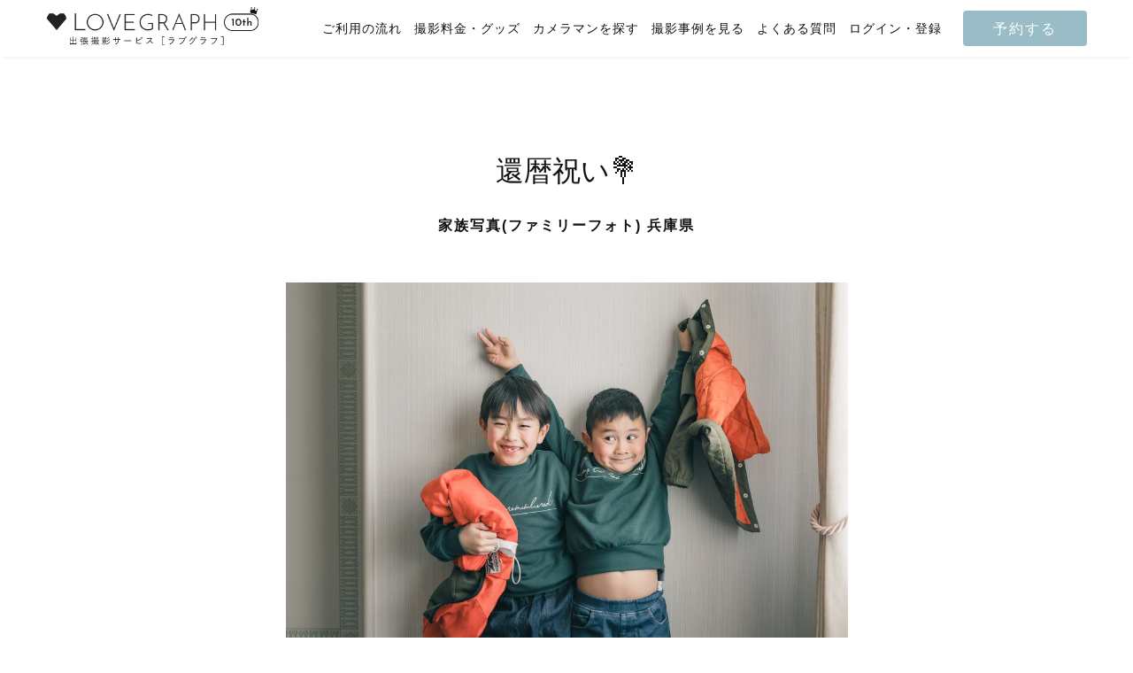

--- FILE ---
content_type: text/html; charset=utf-8
request_url: https://lovegraph.me/albums/75636
body_size: 14763
content:
<!DOCTYPE html><html lang="ja"><head><!-- Google Tag Manager で利用するデータレイヤー -->
<script>
window.dataLayer = window.dataLayer || [];
dataLayer.push({
  'user_id': ,
});
</script>
<!-- Google Tag Manager -->
<script>(function(w,d,s,l,i){w[l]=w[l]||[];w[l].push({'gtm.start':
new Date().getTime(),event:'gtm.js'});var f=d.getElementsByTagName(s)[0],
j=d.createElement(s),dl=l!='dataLayer'?'&l='+l:'';j.async=true;j.src=
'https://www.googletagmanager.com/gtm.js?id='+i+dl;f.parentNode.insertBefore(j,f);
})(window,document,'script','dataLayer','GTM-NDZQKMH');</script>
<!-- End Google Tag Manager -->
<meta charset="utf-8" /><meta content="width=device-width,initial-scale=1" name="viewport" /><link href="https://d1lx4fca3atxam.cloudfront.net/assets/favicon-31ffbcb5b92b3454636b175b8d3558ab5f48d011a1713b114256594fea3648e7.png" rel="icon" /><link href="https://d1lx4fca3atxam.cloudfront.net/assets/apple_touch_icon-4244f803a0cf4685e4b13611ff3f84bf2e181dd0fa358618d3b4c8c17a903763.png" rel="apple-touch-icon" /><link href="https://lovegraph.me/albums/75636" rel="canonical" /><title>還暦祝い💐｜家族写真(ファミリーフォト)｜出張撮影・出張カメラマンのラブグラフ</title><meta content="還暦祝い💐｜家族写真(ファミリーフォト)｜撮影事例｜ラブグラフ（Lovegraph）では、マタニティフォトやエンゲージメントフォトなどの記念写真から、水族館デートの写真など様々なシーンに出張撮影をおこなっています。関東に限らず、日本各地、海外での撮影が可能です。" name="description" /><meta content="summary_large_image" name="twitter:card" /><meta content="@lovegraph_me" name="twitter:site" /><meta content="還暦祝い💐｜家族写真(ファミリーフォト)｜出張撮影・出張カメラマンのラブグラフ" name="twitter:title" /><meta content="還暦祝い💐｜家族写真(ファミリーフォト)｜撮影事例｜ラブグラフ（Lovegraph）では、マタニティフォトやエンゲージメントフォトなどの記念写真から、水族館デートの写真など様々なシーンに出張撮影をおこなっています。関東に限らず、日本各地、海外での撮影が可能です。" name="twitter:description" /><meta content="還暦祝い💐｜家族写真(ファミリーフォト)｜出張撮影・出張カメラマンのラブグラフ" property="og:title" /><meta content="還暦祝い💐｜家族写真(ファミリーフォト)｜撮影事例｜ラブグラフ（Lovegraph）では、マタニティフォトやエンゲージメントフォトなどの記念写真から、水族館デートの写真など様々なシーンに出張撮影をおこなっています。関東に限らず、日本各地、海外での撮影が可能です。" property="og:description" /><meta content="https://resize-image-production.lovegraph.me?ccolor=white&amp;cgravity=southwest&amp;cname=sukemaru&amp;ls=1080&amp;skey=uploads%2Falbums%2F75636%2Fphotographs%2Fd495cea9-c33b-4870-93b5-ae464792ea9b.jpg&amp;v=1678849693&amp;s=010a7ddc680ec37a8031b87b8d375b67" property="og:image" /><meta content="article" property="og:type" /><meta content="https://lovegraph.me/albums/75636" property="og:url" /><meta content="ラブグラフ（Lovegraph）" property="og:site_name" /><meta content="bfa4eff0baef1d7f6eeb2b7ef2d7022f" name="p:domain_verify" /><link rel="stylesheet" media="all" href="https://d1lx4fca3atxam.cloudfront.net/assets/application-48092a4b766cbd6fcdfeee7f57ea409fcadfca14ce9d8a793ac8797c231017b0.css" /><meta name="csrf-param" content="authenticity_token" />
<meta name="csrf-token" content="YeomS73x5ntOsh4vFctpj7xj_akVLYNe1h-Myp2-1npu_s7LiucLPKUd7llxCTNHti8KlGRBfSYRozNAlvxHpQ" /><script type='application/ld+json'>
{ "@context": "http://schema.org", "@type": "ImageObject", "contentLocation": "兵庫県", "contentUrl": "https://resize-image-production.lovegraph.me?ccolor=white&cgravity=southwest&cname=sukemaru&ls=1080&skey=uploads%2Falbums%2F75636%2Fphotographs%2Fd495cea9-c33b-4870-93b5-ae464792ea9b.jpg&v=1678849693&s=010a7ddc680ec37a8031b87b8d375b67", "datePublished": "2023-03-19 11:21:19 +0900", "description": "家族写真(ファミリーフォト)", "name": "還暦祝い💐" }
</script>
<script type='application/ld+json'>
{ "@context": "http://schema.org", "@type": "ImageObject", "contentLocation": "兵庫県", "contentUrl": "https://resize-image-production.lovegraph.me?ccolor=white&cgravity=southwest&cname=sukemaru&ls=1080&skey=uploads%2Falbums%2F75636%2Fphotographs%2F30946321-fdc6-4c09-9c38-66a105a398a1.jpg&v=1678849695&s=84be84b6e4a7e86903bfe1ae719287a3", "datePublished": "2023-03-19 11:21:19 +0900", "description": "家族写真(ファミリーフォト)", "name": "還暦祝い💐" }
</script>
<script type='application/ld+json'>
{ "@context": "http://schema.org", "@type": "ImageObject", "contentLocation": "兵庫県", "contentUrl": "https://resize-image-production.lovegraph.me?ccolor=white&cgravity=southwest&cname=sukemaru&ls=1080&skey=uploads%2Falbums%2F75636%2Fphotographs%2Fe06cd0bc-da27-4522-aa5e-246bc9730506.jpg&v=1678849697&s=26686951a65b5da87a07c556614333de", "datePublished": "2023-03-19 11:21:19 +0900", "description": "家族写真(ファミリーフォト)", "name": "還暦祝い💐" }
</script>
<script type='application/ld+json'>
{ "@context": "http://schema.org", "@type": "ImageObject", "contentLocation": "兵庫県", "contentUrl": "https://resize-image-production.lovegraph.me?ccolor=white&cgravity=southwest&cname=sukemaru&ls=1080&skey=uploads%2Falbums%2F75636%2Fphotographs%2F4a524a83-6d13-4f32-be5c-09d987312abe.jpg&v=1678849697&s=29fb0feeb7b615f4f5b5425778169b07", "datePublished": "2023-03-19 11:21:19 +0900", "description": "家族写真(ファミリーフォト)", "name": "還暦祝い💐" }
</script>
<script type='application/ld+json'>
{ "@context": "http://schema.org", "@type": "ImageObject", "contentLocation": "兵庫県", "contentUrl": "https://resize-image-production.lovegraph.me?ccolor=white&cgravity=southwest&cname=sukemaru&ls=1080&skey=uploads%2Falbums%2F75636%2Fphotographs%2F7ada9168-641e-4d7e-b4d1-482b969c72ea.jpg&v=1678849698&s=bb807c3d4a3dbb52bdc7cb6b52793c44", "datePublished": "2023-03-19 11:21:19 +0900", "description": "家族写真(ファミリーフォト)", "name": "還暦祝い💐" }
</script>
<script type='application/ld+json'>
{ "@context": "http://schema.org", "@type": "ImageObject", "contentLocation": "兵庫県", "contentUrl": "https://resize-image-production.lovegraph.me?ccolor=white&cgravity=southwest&cname=sukemaru&ls=1080&skey=uploads%2Falbums%2F75636%2Fphotographs%2Fc5290605-be19-4b65-8f30-33a44bfcf76e.jpg&v=1678849710&s=3fc9878f1c4404cfcc0da5c766f286a5", "datePublished": "2023-03-19 11:21:19 +0900", "description": "家族写真(ファミリーフォト)", "name": "還暦祝い💐" }
</script>
<script type='application/ld+json'>
{ "@context": "http://schema.org", "@type": "ImageObject", "contentLocation": "兵庫県", "contentUrl": "https://resize-image-production.lovegraph.me?ccolor=white&cgravity=southwest&cname=sukemaru&ls=1080&skey=uploads%2Falbums%2F75636%2Fphotographs%2Fe56a8100-abbf-464f-ac8e-f50c3df65a51.jpg&v=1678849711&s=52f45559c666b1ed7818873c6632b285", "datePublished": "2023-03-19 11:21:19 +0900", "description": "家族写真(ファミリーフォト)", "name": "還暦祝い💐" }
</script>
<script type='application/ld+json'>
{ "@context": "http://schema.org", "@type": "ImageObject", "contentLocation": "兵庫県", "contentUrl": "https://resize-image-production.lovegraph.me?ccolor=white&cgravity=southwest&cname=sukemaru&ls=1080&skey=uploads%2Falbums%2F75636%2Fphotographs%2F3b21dd00-77ff-461c-b42c-cf294ccf0f39.jpg&v=1678849713&s=ba00b8d2cf8c673c1f72e8b06519668d", "datePublished": "2023-03-19 11:21:19 +0900", "description": "家族写真(ファミリーフォト)", "name": "還暦祝い💐" }
</script>
</head><body data-action="show" data-controller="albums" data-path-parameters="{&quot;id&quot;:&quot;75636&quot;}" data-request-id="fdd6d998-1313-4c4e-95a4-f3f4a6328bf2"><!-- Google Tag Manager (noscript) -->
<noscript><iframe src="https://www.googletagmanager.com/ns.html?id=GTM-NDZQKMH"
height="0" width="0" style="display:none;visibility:hidden"></iframe></noscript>
<!-- End Google Tag Manager (noscript) -->
<script src="https://statics.a8.net/a8sales/a8sales.js"></script><div itemscope="" itemtype="https://schema.org/WebSite"><meta content="https://lovegraph.me/" itemprop="url" /><meta content="ラブグラフ" itemprop="name" /></div><div id="page-wrapper"><div id="fixedHeader"><header :class="{ fixed: fixedHeader }" class="header" id="header-smaller"><div class="header__inner"><h1 class="header__logo"><a href="/"><img alt="Lovegraph（ラブグラフ）" src="https://d1lx4fca3atxam.cloudfront.net/assets/header/logo-10aniv-small-37a68b10d77ab1d2a44ef131d37f2ed6753feab16b19de31cbf6e52f9cadc610.png" /></a></h1><div class="header__function"><a class="header__reserve" href="/order/step1?link=%2Falbums%2F75636">予約する</a><div class="header__menu"><div id="menu-button"><img alt="メニュー" width="24" src="https://d1lx4fca3atxam.cloudfront.net/assets/header/menu-045b2eb7b31ad58f18389e10db0081e9ad01a5f2c1efb5ec5ffb77132f8ca3ba.png" /></div></div></div></div></header><div :class="[fixedHeader === true ? &#39;header-height-smaller&#39; : &#39;fixed-height&#39;]" id="header-smaller"></div><header :class="{ fixed: fixedHeader }" class="header" id="header-large"><div class="header__inner"><h1 class="header__logo"><a href="/"><img alt="Lovegraph（ラブグラフ）" src="https://d1lx4fca3atxam.cloudfront.net/assets/header/logo-10aniv-large-b7c6e00dbf41a0c181db544e80956cf6cc7e751cbcc4928a61ae1131e20b39f5.png" /></a></h1><nav class="header__function"><ul class="header__menu"><li class="header__item"><a class="" href="/flow">ご利用の流れ</a></li><li class="header__item"><a class="" href="/pricing">撮影料金・グッズ</a></li><li class="header__item"><a class="" href="/photographers">カメラマンを探す</a></li><li class="header__item"><a class="" href="/albums">撮影事例を見る</a></li><li class="header__item"><a href="https://help.lovegraph.me/ja">よくある質問</a></li><li class="header__item"><a class="login" href="/registration_email">ログイン・登録</a></li></ul><a class="header__reserve" href="/order/step1?link=%2Falbums%2F75636">予約する</a></nav></div></header><div :class="[fixedHeader === true ? &#39;header-height-large&#39; : &#39;fixed-height&#39;]" id="header-large"></div></div><div id="contents"><main class="albums show"><div class='guest-album'>
<h1>
<div class='guest-album-title'>還暦祝い💐</div>
<p class='guest-album-information'>家族写真(ファミリーフォト) 兵庫県</p>
</h1>
<div class='photographs'>
<img alt="還暦祝い💐 | 家族写真(ファミリーフォト)" src="https://resize-image-production.lovegraph.me?ccolor=white&amp;cgravity=southwest&amp;cname=sukemaru&amp;ls=1080&amp;skey=uploads%2Falbums%2F75636%2Fphotographs%2Fd495cea9-c33b-4870-93b5-ae464792ea9b.jpg&amp;v=1678849693&amp;s=010a7ddc680ec37a8031b87b8d375b67" />
<img alt="還暦祝い💐 | 家族写真(ファミリーフォト)" src="https://resize-image-production.lovegraph.me?ccolor=white&amp;cgravity=southwest&amp;cname=sukemaru&amp;ls=1080&amp;skey=uploads%2Falbums%2F75636%2Fphotographs%2F30946321-fdc6-4c09-9c38-66a105a398a1.jpg&amp;v=1678849695&amp;s=84be84b6e4a7e86903bfe1ae719287a3" />
<img alt="還暦祝い💐 | 家族写真(ファミリーフォト)" src="https://resize-image-production.lovegraph.me?ccolor=white&amp;cgravity=southwest&amp;cname=sukemaru&amp;ls=1080&amp;skey=uploads%2Falbums%2F75636%2Fphotographs%2Fe06cd0bc-da27-4522-aa5e-246bc9730506.jpg&amp;v=1678849697&amp;s=26686951a65b5da87a07c556614333de" />
</div>
<div class='interviews'>
<h2 class='interviews-count'>[ INTERVIEW:01 ]</h2>
<p class='interviews-question'>
この度は還暦おめでとうございます💐 ご依頼のきっかけを教えていただけますでしょうか☺️
</p>
<div class='interviews-answer'>
<p>みんなが集まれる事も少ないので、家族写真を記念に残したいなと思い、依頼させていただきました✨</p>
</div>
</div>
<div class='photographs'>
<img alt="還暦祝い💐 | 家族写真(ファミリーフォト)" src="https://resize-image-production.lovegraph.me?ccolor=white&amp;cgravity=southwest&amp;cname=sukemaru&amp;ls=1080&amp;skey=uploads%2Falbums%2F75636%2Fphotographs%2F4a524a83-6d13-4f32-be5c-09d987312abe.jpg&amp;v=1678849697&amp;s=29fb0feeb7b615f4f5b5425778169b07" />
<img alt="還暦祝い💐 | 家族写真(ファミリーフォト)" src="https://resize-image-production.lovegraph.me?ccolor=white&amp;cgravity=southwest&amp;cname=sukemaru&amp;ls=1080&amp;skey=uploads%2Falbums%2F75636%2Fphotographs%2F7ada9168-641e-4d7e-b4d1-482b969c72ea.jpg&amp;v=1678849698&amp;s=bb807c3d4a3dbb52bdc7cb6b52793c44" />
</div>
<div class='interviews'>
<h2 class='interviews-count'>[ INTERVIEW:02 ]</h2>
<p class='interviews-question'>
ご家族に向けて、今のお気持ちやメッセージをお願いいたします✉️🕊
</p>
<div class='interviews-answer'>
<p>いつも有難う☺️
<br />これからもみんなが健康でいられますように✨</p>
</div>
</div>
<div class='photographs'>
<img alt="還暦祝い💐 | 家族写真(ファミリーフォト)" src="https://resize-image-production.lovegraph.me?ccolor=white&amp;cgravity=southwest&amp;cname=sukemaru&amp;ls=1080&amp;skey=uploads%2Falbums%2F75636%2Fphotographs%2Fc5290605-be19-4b65-8f30-33a44bfcf76e.jpg&amp;v=1678849710&amp;s=3fc9878f1c4404cfcc0da5c766f286a5" />
<img alt="還暦祝い💐 | 家族写真(ファミリーフォト)" src="https://resize-image-production.lovegraph.me?ccolor=white&amp;cgravity=southwest&amp;cname=sukemaru&amp;ls=1080&amp;skey=uploads%2Falbums%2F75636%2Fphotographs%2Fe56a8100-abbf-464f-ac8e-f50c3df65a51.jpg&amp;v=1678849711&amp;s=52f45559c666b1ed7818873c6632b285" />
<img alt="還暦祝い💐 | 家族写真(ファミリーフォト)" src="https://resize-image-production.lovegraph.me?ccolor=white&amp;cgravity=southwest&amp;cname=sukemaru&amp;ls=1080&amp;skey=uploads%2Falbums%2F75636%2Fphotographs%2F3b21dd00-77ff-461c-b42c-cf294ccf0f39.jpg&amp;v=1678849713&amp;s=ba00b8d2cf8c673c1f72e8b06519668d" />
</div>
<div class='interviews'>
<h2 class='interviews-count'>[ INTERVIEW:03 ]</h2>
<p class='interviews-question'>
改めまして、この度は大切な節目にお呼びいただきまして有難うございました🌿 最後に今回の感想をお願いいたします😌✨
</p>
<div class='interviews-answer'>
<p>普段の家族の姿を撮影していただけて、とても嬉しかったです。
<br />大切な家族の写真が、この年になってもたくさん増えて幸せです☺️宝物ができました。
<br />また、家族の笑顔がこんなに映し出されているのは、すけまるさんだからこそだと思います。
<br />この度は本当に有難うございました。
<br />またの機会がございましたら、ぜひよろしくお願いします✨</p>
</div>
</div>
<p class='area'>
<span class='detail-title'>
Area：
</span>
<a href="/albums/family?area=hyogo">兵庫</a>
</p>
<p class='date'>
<span class='detail-title'>
Date：
</span>
2023/3
</p>
<div class='tags'>
<ul class='tags-list'>
<span class='detail-title'>
Tag：
</span>
<li class='tags-item'><a href="/tags/family">#家族写真</a></li>
<li class='tags-item'><a href="/tags/couple">#カップル・夫婦</a></li>
<li class='tags-item'><a href="/tags/house">#おうち撮り</a></li>
<li class='tags-item'><a href="/tags/anniversary">#記念日</a></li>
<li class='tags-item'><a href="/tags/old-couple">#シニア</a></li>
</ul>
</div>
<div class='share'>
<ul class='share-list'>
<li class='share-item'>
<a href="https://twitter.com/intent/tweet?text=%E9%82%84%E6%9A%A6%E7%A5%9D%E3%81%84%F0%9F%92%90%EF%BD%9C%E5%AE%B6%E6%97%8F%E5%86%99%E7%9C%9F%28%E3%83%95%E3%82%A1%E3%83%9F%E3%83%AA%E3%83%BC%E3%83%95%E3%82%A9%E3%83%88%29%EF%BD%9C%E5%87%BA%E5%BC%B5%E6%92%AE%E5%BD%B1%E3%82%B5%E3%83%BC%E3%83%93%E3%82%B9%E3%81%AE%E3%83%A9%E3%83%96%E3%82%B0%E3%83%A9%E3%83%95%EF%BC%88Lovegraph%EF%BC%89%20https%3A%2F%2Flovegraph.me%2Falbums%2F75636"><i class='fab fa-twitter'></i>
ツイート
</a></li>
<li class='share-item'>
<a data-facebook-share="還暦祝い💐｜家族写真(ファミリーフォト)｜出張撮影サービスのラブグラフ（Lovegraph）" href="#"><i class='fab fa-facebook'></i>
シェア
</a></li>
<li class='share-item'>
<a href="https://line.me/R/msg/text/?%E9%82%84%E6%9A%A6%E7%A5%9D%E3%81%84%F0%9F%92%90%20https%3A%2F%2Flovegraph.me%2Falbums%2F75636"><i class='fas fa-comment'></i>
LINEで送る
</a></li>
</ul>
</div>
<div class='photographer'>
<h2 class='photographer-title'>
この撮影をしたカメラマン
</h2>
<br>
<div class='inner'>
<div class='photographer-image'>
<a href="/photographers/sukemaru"><img alt="カメラマン すけまる" src="https://s3-assets.lovegraph.me/photographers/medium_sukemaru.jpg?v=1762926099" />
</a></div>
<div class='inner-box'>
<div class='photographer-name'>
すけまる
</div>
<div class='photographer-achievement'>
<div class='photographer-achievement-photographing'>
<img alt="撮影回数" src="https://d1lx4fca3atxam.cloudfront.net/assets/staffs/photograph-92ecfb03d837be59520af5659077aad3db5f968b6e53bfb8dd48e7e8ba2eea49.png" />
<span>334件</span>
</div>
<div class='photographer-achievement-review'>
<img alt="レビュー数" src="https://d1lx4fca3atxam.cloudfront.net/assets/staffs/review-ffe894aeee40d67fdd018933f52b60c33572a2359322686b0ea409d4daef3f02.png" />
<span>188件</span>
</div>
</div>
</div>
</div>
<div class='photographer-appeal-point'>
<span>お宮参り</span>
<span>誕生日</span>
<span>家族</span>
<span>ナチュラル</span>
<span>公園</span>
</div>
<expand-accordion>
<pre class='photographer-information'>【７月ご依頼の指名特典はこちら🌿↓↓】
◆ 社内上位10％TOPランクカメラマン💎
◇ Lovegraph Quarter Award 受賞🏅
◆ ゲストさんの緊張をほどくのが得意技🕊️
◇ 自然体で“あなたらしい”写真を撮影します😌

はじめまして！
僕のページを見て頂きありがとうございます😊
数いるカメラマンの中からお目に留めて頂き光栄です。

ページ下部に写真の作例がございますので是非ご覧ください。
また、気になる点ございましたら、遠慮なくお問い合わせお待ちしています✍️

＿＿＿＿　🌿季節のお知らせ🌿　＿＿＿＿

最新のご予約状況更新
・７月枠：残り１組


各月の上限枠数に達し次第受付終了させて頂いております！
春時期はご予約が埋まりやすいのでお早めにご相談ください📩


＿＿　💐７月のすけまる指名特典💐　＿＿

🔸Weddingスタンダードプラン：通常150枚納品が→平均170枚程⭐️

🔹ご家族のスタンダードプラン：通常75枚納品が→平均100枚程⭐️

たくさんのお写真で思い出を残しましょう😊

🔸リピーター様も特典をご用意していますので、一度ご相談ください✨


＿＿＿＿　改めまして！　＿＿＿＿

元気と明るさは人一倍！！
カメラマンの「すけまる」と申します🔥
ゲストさんのペースを大事にしながら、
楽しんでリラックスしながら撮影するのタイプです😊

■地元：兵庫県
■出身大学：滋賀大学教育学部卒（小と中数学の先生になれます！奇跡）
■経歴 : カナダへの留学経験（How are you?の返し、豊富です！...！）
■職歴：吉本興業で約3000のイベント制作（詳しいお話は直接…！笑）
■好きなこと：写真を撮ること📸、歌うこと🎤、サッカー⚽️（暦25年）

・すけまるとの撮影はとっても楽しい！！
・すけまるに会ったら、すぐ緊張がなくなった！
・やりとりが丁寧で安心して当日を迎えられた！

とレビューによく書いていただいています✨

ラブグラフの撮影が、ただの写真撮影、ではなく「一生の思い出」となるように心がけています！
一緒に、楽しくて温かい気持ちになれる時間にできたら嬉しいです😊😊

ぜひ僕のページ下部のゲスト様からのレビューも読んでみてください！
たっっっくさん心温まるレビューをいただいております…
１組１組との出会いを大切にしています。
素敵なゲストの皆様と出会えて心から幸せです😭


＿＿＿＿　📷撮影について📷　＿＿＿＿

【撮影に至るまでの流れ】

「どうやって撮影を進めていくの？」
「初めてで何を準備すればいいのか不安です。」

ご安心ください。二人三脚で一緒に進めさせて頂きます。

通常の撮影までの流れとしては、
ご依頼をしていただく→LINE（もしくはメール）で打ち合わせをする→撮影当日

なのですが、
メッセージでご挨拶した後、いくつか連絡を取り合い、撮影前にお電話（可能ならばビデオ通話）でお話しさせていただいております！
（もちろん、お電話が苦手だという方もいらっしゃると思いますので、メッセージのみでのコミュニケーションでも問題ありません🌟）

・どんな思いで撮影依頼をしてくださったのか
・どんなお写真をご希望されているのか
・ゲストさんの関係性などを知ること

そして、皆さんにも僕のことを知ってもらうことで、撮影当日に向けてより身近な関係性になることができれば、少しでもリラックスして撮影に臨めると思っています😊🙌🏼

残りのポージング、撮影アイデア、写真全体のクオリティなどは全てお任せください。最幸の写真をお渡しすることを保証します💪
撮影当日を少しでも楽しみに気持ちで迎えていただけるように、一つ一つ一緒に準備をしていけたらと思います☺️

【得意な撮影】

「被写体経験がないからポージングとか分からない、、」
「写真写りが良くない、、」
「カメラを向けられると緊張する、、」

こんな声をよく聞きます。
お気持ちはとても分かります。
でも安心して下さい。撮影を楽しんで頂くだけでお悩みは吹き飛びます！！

ナチュラルで柔らかい表情を切り取るのが特に得意です💪
「自分たちらしい」写真を撮りたいという方は僕にお任せ下さい📸

バシッとポーズを決めたお写真から、普段のナチュラルな瞬間までお任せ下さい✨
沢山お話ししながら一緒に楽しく撮影していきましょう！

事前の打ち合わせから一緒にワクワクするのが大好きなので「こんなのが撮りたい！」などございましたら、もちろんご相談くださいね☺️

🍼新生児撮影はナチュラルニューボーンのみ対応
📸ストロボ使用の夜景撮影は承っておりません


＿＿＿＿　最後に　＿＿＿＿

僕自身、財布に親友との写真を入れています。
うまくいかない時には、その写真に何度も何度も笑顔や力を貰ってきましたし、幸せな記憶や優しい気持ちを思い出させてくれました。
写真は原点に立ち返り、大切なことを「大切だ」と振り返るきっかけになります。

「大切な感情」に寄り添う『時間』を届けられるように、お手伝いをさせていただけたらとても幸せです📸✨

最後までお読み頂き、ありがとうございました！
お会いできる日を心待ちにしております☺️✨
</pre>
</expand-accordion>
<div class='button-tertiary-wide'><a href="/photographers/sukemaru">このカメラマンについて詳しく</a></div>
<form action="/order/step1" accept-charset="UTF-8" method="post"><input type="hidden" name="authenticity_token" value="xvKP5ByHI-ufuBTM_KNCoXbLJA7k0pzs8Z8mfMObR4FUn2Iw6aWOaSO6gZSo3I2qWgTTpkXRBtkM5B7e7DToLg" autocomplete="off" /><input value="1048" autocomplete="off" type="hidden" name="order[designated_photographer_id]" id="order_designated_photographer_id" />
<input value="designation_on_photographer_page" autocomplete="off" type="hidden" name="order[photographer_preference]" id="order_photographer_preference" />
<input type="submit" name="commit" value="このカメラマンを指名" class="button-primary-wide photographer-action" data-disable-with="このカメラマンを指名" />
</form>
</div>
</div>
<section class='more-stories'>
<div class='inner-box'>
<div class='stories-title'>
<div class='text-ornament'>More stories</div>
<h2>おすすめの過去の撮影</h2>
</div>
<div class='line-ornament-center'></div>
<div class='tab-group'>
<div class='tab-cols'>
<h3 class='tab active' data-tab-content='same-photographer'>カメラマンが同じ</h3>
<h3 class='tab' data-tab-content='same-area'>撮影地域が同じ</h3>
</div>
<div class='tab-content' data-tab-content='same-area'>
<ul class='albums__list'>
<li class='albums__item albums__item-block'>
<a href="/albums/193543"><div class='albums__item-image'>
<img alt="🎍2026🎍撮影会 | 家族写真(ファミリーフォト)" srcset="https://resize-image-production.lovegraph.me?ccolor=white&amp;cgravity=southwest&amp;cname=chako&amp;ls=360&amp;skey=uploads%2Falbums%2F193543%2Fphotographs%2F1768385697-802145705425909-0022-2883%2F%E4%BD%90%E3%80%85%E6%9C%A8%E3%81%95%E3%82%93_001.jpg&amp;v=1768385700&amp;s=5cfcbaa2b2f53165bdcbc3b954d37b58 1x, https://resize-image-production.lovegraph.me?ccolor=white&amp;cgravity=southwest&amp;cname=chako&amp;ls=720&amp;skey=uploads%2Falbums%2F193543%2Fphotographs%2F1768385697-802145705425909-0022-2883%2F%E4%BD%90%E3%80%85%E6%9C%A8%E3%81%95%E3%82%93_001.jpg&amp;v=1768385700&amp;s=15d90639443e36804edcd49ed51edb24 2x" loading="lazy" decoding="async" src="https://resize-image-production.lovegraph.me?ccolor=white&amp;cgravity=southwest&amp;cname=chako&amp;ls=360&amp;skey=uploads%2Falbums%2F193543%2Fphotographs%2F1768385697-802145705425909-0022-2883%2F%E4%BD%90%E3%80%85%E6%9C%A8%E3%81%95%E3%82%93_001.jpg&amp;v=1768385700&amp;s=5cfcbaa2b2f53165bdcbc3b954d37b58" />
</div>
<p class='albums-item-name'>
🎍2026🎍撮影会
</p>
</a></li>
<li class='albums__item albums__item-block'>
<a href="/albums/193466"><div class='albums__item-image'>
<img alt="Newbornphoto♡K | ニューボーン" srcset="https://resize-image-production.lovegraph.me?ccolor=white&amp;cgravity=southwest&amp;cname=ayaya&amp;ls=360&amp;skey=uploads%2Falbums%2F193466%2Fphotographs%2F1768196137-100736109300272-6030-5436%2F%E7%B4%8D%E5%93%81-2.jpg&amp;v=1768196139&amp;s=45ea21d0de4272aab4a13d775cd5c006 1x, https://resize-image-production.lovegraph.me?ccolor=white&amp;cgravity=southwest&amp;cname=ayaya&amp;ls=720&amp;skey=uploads%2Falbums%2F193466%2Fphotographs%2F1768196137-100736109300272-6030-5436%2F%E7%B4%8D%E5%93%81-2.jpg&amp;v=1768196139&amp;s=dd4e74884b2590936294d0e402ade35c 2x" loading="lazy" decoding="async" src="https://resize-image-production.lovegraph.me?ccolor=white&amp;cgravity=southwest&amp;cname=ayaya&amp;ls=360&amp;skey=uploads%2Falbums%2F193466%2Fphotographs%2F1768196137-100736109300272-6030-5436%2F%E7%B4%8D%E5%93%81-2.jpg&amp;v=1768196139&amp;s=45ea21d0de4272aab4a13d775cd5c006" />
</div>
<p class='albums-item-name'>
Newbornphoto♡K
</p>
</a></li>
<li class='albums__item albums__item-block'>
<a href="/albums/193454"><div class='albums__item-image'>
<img alt="お宮参り⛩️ | " srcset="https://resize-image-production.lovegraph.me?ccolor=black&amp;cgravity=southeast&amp;cname=kubo&amp;ls=360&amp;skey=uploads%2Falbums%2F193454%2Fphotographs%2F1768184324-400655858337426-5892-7315%2F20251230-4.jpg&amp;v=1768184327&amp;s=b63f0c09261cb5e24c942367e4280342 1x, https://resize-image-production.lovegraph.me?ccolor=black&amp;cgravity=southeast&amp;cname=kubo&amp;ls=720&amp;skey=uploads%2Falbums%2F193454%2Fphotographs%2F1768184324-400655858337426-5892-7315%2F20251230-4.jpg&amp;v=1768184327&amp;s=572738c4d386bd0f49c00ef0773c28d4 2x" loading="lazy" decoding="async" src="https://resize-image-production.lovegraph.me?ccolor=black&amp;cgravity=southeast&amp;cname=kubo&amp;ls=360&amp;skey=uploads%2Falbums%2F193454%2Fphotographs%2F1768184324-400655858337426-5892-7315%2F20251230-4.jpg&amp;v=1768184327&amp;s=b63f0c09261cb5e24c942367e4280342" />
</div>
<p class='albums-item-name'>
お宮参り⛩️
</p>
</a></li>
<li class='albums__item albums__item-block'>
<a href="/albums/193388"><div class='albums__item-image'>
<img alt="ふるさとの空の下、二十歳の祝い🎍 | 家族写真(ファミリーフォト)" srcset="https://resize-image-production.lovegraph.me?ccolor=white&amp;cgravity=southwest&amp;cname=piiiii&amp;ls=360&amp;skey=uploads%2Falbums%2F193388%2Fphotographs%2F1768024387-229912080407868-0746-6246%2F20260102%E3%81%9F%E3%81%A4%E3%81%AE-86.jpg&amp;v=1768024389&amp;s=532aad255c05b3bfbda8e6a0dac1c38d 1x, https://resize-image-production.lovegraph.me?ccolor=white&amp;cgravity=southwest&amp;cname=piiiii&amp;ls=720&amp;skey=uploads%2Falbums%2F193388%2Fphotographs%2F1768024387-229912080407868-0746-6246%2F20260102%E3%81%9F%E3%81%A4%E3%81%AE-86.jpg&amp;v=1768024389&amp;s=68960059156aaa3407220fe7b2f30af9 2x" loading="lazy" decoding="async" src="https://resize-image-production.lovegraph.me?ccolor=white&amp;cgravity=southwest&amp;cname=piiiii&amp;ls=360&amp;skey=uploads%2Falbums%2F193388%2Fphotographs%2F1768024387-229912080407868-0746-6246%2F20260102%E3%81%9F%E3%81%A4%E3%81%AE-86.jpg&amp;v=1768024389&amp;s=532aad255c05b3bfbda8e6a0dac1c38d" />
</div>
<p class='albums-item-name'>
ふるさとの空の下、二十歳の祝い🎍
</p>
</a></li>
<li class='albums__item albums__item-block'>
<a href="/albums/193339"><div class='albums__item-image'>
<img alt="両家で❼⑤❸ | " srcset="https://resize-image-production.lovegraph.me?ccolor=white&amp;cgravity=southwest&amp;cname=Yuiro&amp;ls=360&amp;skey=uploads%2Falbums%2F193339%2Fphotographs%2F1767941155-827684923100658-2499-6494%2FDATA_1.jpg&amp;v=1767941160&amp;s=d2e2bb2a1abda5d2d00b68934d27bfaf 1x, https://resize-image-production.lovegraph.me?ccolor=white&amp;cgravity=southwest&amp;cname=Yuiro&amp;ls=720&amp;skey=uploads%2Falbums%2F193339%2Fphotographs%2F1767941155-827684923100658-2499-6494%2FDATA_1.jpg&amp;v=1767941160&amp;s=e5655a45eb317bbadef003d6b3ecc91f 2x" loading="lazy" decoding="async" src="https://resize-image-production.lovegraph.me?ccolor=white&amp;cgravity=southwest&amp;cname=Yuiro&amp;ls=360&amp;skey=uploads%2Falbums%2F193339%2Fphotographs%2F1767941155-827684923100658-2499-6494%2FDATA_1.jpg&amp;v=1767941160&amp;s=d2e2bb2a1abda5d2d00b68934d27bfaf" />
</div>
<p class='albums-item-name'>
両家で❼⑤❸
</p>
</a></li>
<li class='albums__item albums__item-block'>
<a href="/albums/193336"><div class='albums__item-image'>
<img alt="５歳の七五三 | " srcset="https://resize-image-production.lovegraph.me?ccolor=white&amp;cgravity=southwest&amp;cname=megumin&amp;ls=360&amp;skey=uploads%2Falbums%2F193336%2Fphotographs%2F1767938113-768418752361564-2377-2458%2F1.jpg&amp;v=1767938117&amp;s=5230ac8ffcf84e106ddd415bc16a6c42 1x, https://resize-image-production.lovegraph.me?ccolor=white&amp;cgravity=southwest&amp;cname=megumin&amp;ls=720&amp;skey=uploads%2Falbums%2F193336%2Fphotographs%2F1767938113-768418752361564-2377-2458%2F1.jpg&amp;v=1767938117&amp;s=ed5d466a86a73f988926ae54c500b5c9 2x" loading="lazy" decoding="async" src="https://resize-image-production.lovegraph.me?ccolor=white&amp;cgravity=southwest&amp;cname=megumin&amp;ls=360&amp;skey=uploads%2Falbums%2F193336%2Fphotographs%2F1767938113-768418752361564-2377-2458%2F1.jpg&amp;v=1767938117&amp;s=5230ac8ffcf84e106ddd415bc16a6c42" />
</div>
<p class='albums-item-name'>
５歳の七五三
</p>
</a></li>

</ul>
<a class="button-tertiary-wide more-stories-action" href="/areas/hyogo">もっとみる</a>
</div>
<div class='tab-content' data-tab-content='same-photographer'>
<ul class='albums__list'>
<li class='albums__item albums__item-block'>
<a href="/albums/109281"><div class='albums__item-image'>
<img alt="2人で一緒に七五三🍁 | " srcset="https://resize-image-production.lovegraph.me?ccolor=white&amp;cgravity=southwest&amp;cname=sukemaru&amp;ls=360&amp;skey=uploads%2Falbums%2F109281%2Fphotographs%2F34f0a8cf-283f-4218-bc50-23685de2dacb.jpg&amp;v=1702942217&amp;s=1c496c9dc82dd8e0500d237d6665df8d 1x, https://resize-image-production.lovegraph.me?ccolor=white&amp;cgravity=southwest&amp;cname=sukemaru&amp;ls=720&amp;skey=uploads%2Falbums%2F109281%2Fphotographs%2F34f0a8cf-283f-4218-bc50-23685de2dacb.jpg&amp;v=1702942217&amp;s=925a55b5f32315af4cee195a2ac38e3c 2x" loading="lazy" decoding="async" src="https://resize-image-production.lovegraph.me?ccolor=white&amp;cgravity=southwest&amp;cname=sukemaru&amp;ls=360&amp;skey=uploads%2Falbums%2F109281%2Fphotographs%2F34f0a8cf-283f-4218-bc50-23685de2dacb.jpg&amp;v=1702942217&amp;s=1c496c9dc82dd8e0500d237d6665df8d" />
</div>
<p class='albums-item-name'>
2人で一緒に七五三🍁
</p>
</a></li>
<li class='albums__item albums__item-block'>
<a href="/albums/108565"><div class='albums__item-image'>
<img alt="しゅうちゃんの七五三☺️ | " srcset="https://resize-image-production.lovegraph.me?ccolor=white&amp;cgravity=southwest&amp;cname=sukemaru&amp;ls=360&amp;skey=uploads%2Falbums%2F108565%2Fphotographs%2F260b4f2c-9c37-473f-bce3-bae70609d698.jpg&amp;v=1702637745&amp;s=4c35f739bcf76eb7b3241b558c27bd01 1x, https://resize-image-production.lovegraph.me?ccolor=white&amp;cgravity=southwest&amp;cname=sukemaru&amp;ls=720&amp;skey=uploads%2Falbums%2F108565%2Fphotographs%2F260b4f2c-9c37-473f-bce3-bae70609d698.jpg&amp;v=1702637745&amp;s=a4a9f3e9e87a2074b9867b3de988d9e2 2x" loading="lazy" decoding="async" src="https://resize-image-production.lovegraph.me?ccolor=white&amp;cgravity=southwest&amp;cname=sukemaru&amp;ls=360&amp;skey=uploads%2Falbums%2F108565%2Fphotographs%2F260b4f2c-9c37-473f-bce3-bae70609d698.jpg&amp;v=1702637745&amp;s=4c35f739bcf76eb7b3241b558c27bd01" />
</div>
<p class='albums-item-name'>
しゅうちゃんの七五三☺️
</p>
</a></li>
<li class='albums__item albums__item-block'>
<a href="/albums/104863"><div class='albums__item-image'>
<img alt="陽葵×紬葵７５３ | " srcset="https://resize-image-production.lovegraph.me?ccolor=white&amp;cgravity=southwest&amp;cname=sukemaru&amp;ls=360&amp;skey=uploads%2Falbums%2F104863%2Fphotographs%2Fedabd41f-ef67-4fc5-86e2-80a729738836.jpg&amp;v=1701344220&amp;s=f192d609d2b251ca6ebdc41db8cac03c 1x, https://resize-image-production.lovegraph.me?ccolor=white&amp;cgravity=southwest&amp;cname=sukemaru&amp;ls=720&amp;skey=uploads%2Falbums%2F104863%2Fphotographs%2Fedabd41f-ef67-4fc5-86e2-80a729738836.jpg&amp;v=1701344220&amp;s=c7f08129693b87f980c28ff1342e57c5 2x" loading="lazy" decoding="async" src="https://resize-image-production.lovegraph.me?ccolor=white&amp;cgravity=southwest&amp;cname=sukemaru&amp;ls=360&amp;skey=uploads%2Falbums%2F104863%2Fphotographs%2Fedabd41f-ef67-4fc5-86e2-80a729738836.jpg&amp;v=1701344220&amp;s=f192d609d2b251ca6ebdc41db8cac03c" />
</div>
<p class='albums-item-name'>
陽葵×紬葵７５３
</p>
</a></li>
<li class='albums__item albums__item-block'>
<a href="/albums/85967"><div class='albums__item-image'>
<img alt="K family ⛩ | " srcset="https://resize-image-production.lovegraph.me?ccolor=white&amp;cgravity=southwest&amp;cname=sukemaru&amp;ls=360&amp;skey=uploads%2Falbums%2F85967%2Fphotographs%2Fefc82970-b728-47d8-a6b8-121e2c1156f1.jpg&amp;v=1687948698&amp;s=35b35dd2e09d3749d2361765410ae1a5 1x, https://resize-image-production.lovegraph.me?ccolor=white&amp;cgravity=southwest&amp;cname=sukemaru&amp;ls=720&amp;skey=uploads%2Falbums%2F85967%2Fphotographs%2Fefc82970-b728-47d8-a6b8-121e2c1156f1.jpg&amp;v=1687948698&amp;s=c73293a67dcd3ba2fab120321e7b1676 2x" loading="lazy" decoding="async" src="https://resize-image-production.lovegraph.me?ccolor=white&amp;cgravity=southwest&amp;cname=sukemaru&amp;ls=360&amp;skey=uploads%2Falbums%2F85967%2Fphotographs%2Fefc82970-b728-47d8-a6b8-121e2c1156f1.jpg&amp;v=1687948698&amp;s=35b35dd2e09d3749d2361765410ae1a5" />
</div>
<p class='albums-item-name'>
K family ⛩
</p>
</a></li>
<li class='albums__item albums__item-block'>
<a href="/albums/65557"><div class='albums__item-image'>
<img alt="🍁 7 5 3 🍁 | 家族写真(ファミリーフォト)" srcset="https://resize-image-production.lovegraph.me?ccolor=white&amp;cgravity=southwest&amp;cname=sukemaru&amp;ls=360&amp;skey=uploads%2Falbums%2F65557%2Fphotographs%2F5097b7f2-adf1-407a-bd0c-dd3ade3ff884.jpg&amp;v=1668668753&amp;s=8824bc2e03984ec05cf4e4ad34e5b93d 1x, https://resize-image-production.lovegraph.me?ccolor=white&amp;cgravity=southwest&amp;cname=sukemaru&amp;ls=720&amp;skey=uploads%2Falbums%2F65557%2Fphotographs%2F5097b7f2-adf1-407a-bd0c-dd3ade3ff884.jpg&amp;v=1668668753&amp;s=9bb8f7978b6b7bf6372e280c05583f51 2x" loading="lazy" decoding="async" src="https://resize-image-production.lovegraph.me?ccolor=white&amp;cgravity=southwest&amp;cname=sukemaru&amp;ls=360&amp;skey=uploads%2Falbums%2F65557%2Fphotographs%2F5097b7f2-adf1-407a-bd0c-dd3ade3ff884.jpg&amp;v=1668668753&amp;s=8824bc2e03984ec05cf4e4ad34e5b93d" />
</div>
<p class='albums-item-name'>
🍁 7 5 3 🍁
</p>
</a></li>
<li class='albums__item albums__item-block'>
<a href="/albums/61636"><div class='albums__item-image'>
<img alt="Rin 七五三 | 家族写真(ファミリーフォト)" srcset="https://resize-image-production.lovegraph.me?ccolor=white&amp;cgravity=southwest&amp;cname=sukemaru&amp;ls=360&amp;skey=uploads%2Falbums%2F61636%2Fphotographs%2F66e5718c-229b-4fb8-b391-a2c8176b79e4.jpg&amp;v=1666564455&amp;s=c4f8d04b9504fe1a7b6df3877e17a2c2 1x, https://resize-image-production.lovegraph.me?ccolor=white&amp;cgravity=southwest&amp;cname=sukemaru&amp;ls=720&amp;skey=uploads%2Falbums%2F61636%2Fphotographs%2F66e5718c-229b-4fb8-b391-a2c8176b79e4.jpg&amp;v=1666564455&amp;s=194aaae8eabda6b250d3c16423f4b068 2x" loading="lazy" decoding="async" src="https://resize-image-production.lovegraph.me?ccolor=white&amp;cgravity=southwest&amp;cname=sukemaru&amp;ls=360&amp;skey=uploads%2Falbums%2F61636%2Fphotographs%2F66e5718c-229b-4fb8-b391-a2c8176b79e4.jpg&amp;v=1666564455&amp;s=c4f8d04b9504fe1a7b6df3877e17a2c2" />
</div>
<p class='albums-item-name'>
Rin 七五三
</p>
</a></li>

</ul>
<a class="button-tertiary-wide more-stories-action" href="/photographers/sukemaru/albums">もっとみる</a>
</div>
</div>
</div>
</section>
</main></div><footer id="footer-large"><div class="footer"><div class="footer__information"><nav class="breadcrumbs" itemscope="itemscope" itemtype="https://schema.org/BreadcrumbList"><span itemprop="itemListElement" itemscope="itemscope" itemtype="https://schema.org/ListItem"><a itemprop="item" href="/"><span itemprop="name">トップ</span></a><meta itemprop="position" content="1" /></span> &rsaquo; <span itemprop="itemListElement" itemscope="itemscope" itemtype="https://schema.org/ListItem"><a itemprop="item" href="/albums"><span itemprop="name">フォト一覧</span></a><meta itemprop="position" content="2" /></span> &rsaquo; <span itemprop="itemListElement" itemscope="itemscope" itemtype="https://schema.org/ListItem"><a itemprop="item" href="/tags/family/albums"><span itemprop="name">ファミリーフォト(家族・親子)アルバム</span></a><meta itemprop="position" content="3" /></span> &rsaquo; <span itemprop="itemListElement" itemscope="itemscope" itemtype="https://schema.org/ListItem"><a itemprop="item" href="/tags/family/albums?area=hyogo"><span itemprop="name">兵庫県のファミリーフォト(家族・親子)一覧</span></a><meta itemprop="position" content="4" /></span> &rsaquo; <span class="current" itemprop="itemListElement" itemscope="itemscope" itemtype="https://schema.org/ListItem"><a itemprop="item" href="/albums/75636"><span itemprop="name">還暦祝い💐</span></a><meta itemprop="position" content="5" /></span></nav><div class="footer__inner"><div class="footer__block"><p class="footer__content">出張写真撮影サービス「ラブグラフ（Lovegraph）」で撮影された、還暦祝い💐（家族写真(ファミリーフォト)）ページです。</p></div><div class="footer__block footer__block__wrapper"><div class="footer__block__col"><div class="footer-block-title">撮影カテゴリ</div><ul class="footer__list"><li><div class="footer__item-title"><a href="/tags/family">家族、ファミリー</a></div><ul class="footer__items"><li class="footer__item"><a href="/tags/newborn">ニューボーンフォト</a></li><li class="footer__item"><a href="/tags/omiyamairi">お宮参り</a></li><li class="footer__item"><a href="/tags/shichigosan">七五三</a></li><li class="footer__item"><a href="/tags/maternity">マタニティフォト</a></li><li class="footer__item"><a href="/tags/okuizome">お食い初め、百日祝い</a></li><li class="footer__item"><a href="/tags/half-birthday">ハーフバースデー</a></li><li class="footer__item"><a href="/tags/birthday">バースデー</a></li><li class="footer__item"><a href="/tags/admission">入園卒園、入学卒業</a></li><li class="footer__item"><a href="/tags/nengajo">年賀状写真</a></li></ul></li><li><div class="footer__item-title"><a href="/tags/couple">カップル・夫婦</a></div><ul class="footer__items"><li class="footer__item"><a href="/tags/anniversary">記念日</a></li><li class="footer__item"><a href="/tags/wedding">ウェディング、ロケーションフォト</a></li></ul></li><li><div class="footer__item-title"><a href="/tags/friends">友達、フレンズ</a></div><ul class="footer__items"><li class="footer__item"><a href="/tags/graduation">卒業式</a></li><li class="footer__item"><a href="/tags/seijinshiki">成人式</a></li><li class="footer__item"><a href="/tags/travel">旅行</a></li></ul></li><li><div class="footer__item-title"><a href="/tags/old-couple">シニア</a></div></li><li><div class="footer__item-title"><a href="/tags/pet">ペット</a></div></li><li><div class="footer__item-title"><a href="/tags/me">プロフィール写真</a></div></li><li><div class="footer__item-title"><a href="/tags/histori">法人写真</a></div></li></ul></div><div class="footer__block__col"><div class="footer-block-title">撮影エリア</div><ul class="footer__list"><li class="footer__item-title">北海道・東北</li><div class="footer__items"><li class="footer__item area"><a href="/areas/hokkaido">北海道</a></li><li class="footer__item area"><a href="/areas/aomori">青森県</a></li><li class="footer__item area"><a href="/areas/iwate">岩手県</a></li><li class="footer__item area"><a href="/areas/miyagi">宮城県</a></li><li class="footer__item area"><a href="/areas/akita">秋田県</a></li><li class="footer__item area"><a href="/areas/yamagata">山形県</a></li><li class="footer__item area"><a href="/areas/fukushima">福島県</a></li></div><li class="footer__item-title">関東</li><div class="footer__items"><li class="footer__item area"><a href="/areas/ibaraki">茨城県</a></li><li class="footer__item area"><a href="/areas/tochigi">栃木県</a></li><li class="footer__item area"><a href="/areas/gunma">群馬県</a></li><li class="footer__item area"><a href="/areas/saitama">埼玉県</a></li><li class="footer__item area"><a href="/areas/chiba">千葉県</a></li><li class="footer__item area"><a href="/areas/tokyo">東京都</a></li><li class="footer__item area"><a href="/areas/kanagawa">神奈川県</a></li><li class="footer__item area"><a href="/areas/yamanashi">山梨県</a></li></div><li class="footer__item-title">東海</li><div class="footer__items"><li class="footer__item area"><a href="/areas/nagano">長野県</a></li><li class="footer__item area"><a href="/areas/gifu">岐阜県</a></li><li class="footer__item area"><a href="/areas/shizuoka">静岡県</a></li><li class="footer__item area"><a href="/areas/aichi">愛知県</a></li><li class="footer__item area"><a href="/areas/mie">三重県</a></li></div><li class="footer__item-title">北陸</li><div class="footer__items"><li class="footer__item area"><a href="/areas/niigata">新潟県</a></li><li class="footer__item area"><a href="/areas/toyama">富山県</a></li><li class="footer__item area"><a href="/areas/ishikawa">石川県</a></li><li class="footer__item area"><a href="/areas/fukui">福井県</a></li></div><li class="footer__item-title">関西</li><div class="footer__items"><li class="footer__item area"><a href="/areas/shiga">滋賀県</a></li><li class="footer__item area"><a href="/areas/kyoto">京都府</a></li><li class="footer__item area"><a href="/areas/osaka">大阪府</a></li><li class="footer__item area"><a href="/areas/hyogo">兵庫県</a></li><li class="footer__item area"><a href="/areas/nara">奈良県</a></li><li class="footer__item area"><a href="/areas/wakayama">和歌山県</a></li></div><li class="footer__item-title">中四国</li><div class="footer__items"><li class="footer__item area"><a href="/areas/tottori">鳥取県</a></li><li class="footer__item area"><a href="/areas/shimane">島根県</a></li><li class="footer__item area"><a href="/areas/okayama">岡山県</a></li><li class="footer__item area"><a href="/areas/hiroshima">広島県</a></li><li class="footer__item area"><a href="/areas/yamaguchi">山口県</a></li><li class="footer__item area"><a href="/areas/tokushima">徳島県</a></li><li class="footer__item area"><a href="/areas/kagawa">香川県</a></li><li class="footer__item area"><a href="/areas/ehime">愛媛県</a></li><li class="footer__item area"><a href="/areas/kochi">高知県</a></li></div><li class="footer__item-title">九州・沖縄</li><div class="footer__items"><li class="footer__item area"><a href="/areas/fukuoka">福岡県</a></li><li class="footer__item area"><a href="/areas/saga">佐賀県</a></li><li class="footer__item area"><a href="/areas/nagasaki">長崎県</a></li><li class="footer__item area"><a href="/areas/kumamoto">熊本県</a></li><li class="footer__item area"><a href="/areas/oita">大分県</a></li><li class="footer__item area"><a href="/areas/miyazaki">宮崎県</a></li><li class="footer__item area"><a href="/areas/kagoshima">鹿児島県</a></li><li class="footer__item area"><a href="/areas/okinawa">沖縄県</a></li></div></ul></div><div class="footer__block__col"><div class="footer-block-title">ラブグラフについて</div><ul class="footer__list"><li><div class="footer__item-title"><a target="_blank" rel="noopener" href="https://lovegraph.me/pricing">撮影料金</a></div></li><li><div class="footer__item-title"><a target="_blank" rel="noopener" href="https://lovegraph.me/flow">ご利用の流れ</a></div></li><li><div class="footer__item-title"><a target="_blank" rel="noopener" href="https://help.lovegraph.me/ja">よくある質問</a></div></li></ul></div></div><div class="footer__block"><div class="footer-block-title">ラブグラフが運営するサービス</div><ul class="footer__banner"><li class="footer__banner"><a target="_blank" rel="noopener" href="https://studio.lovegraph.me/"><img alt="清澄白河・門前仲町のフォトスタジオ - studio365（スタジオサンロクゴ）" height="76.5" width="272" loading="lazy" decoding="async" src="https://d1lx4fca3atxam.cloudfront.net/assets/footer/lg_studio365-ece83790a787bfc6c663ceccb26ccf0c1d74f82f2606def4a66bccb4cd78b0f4.jpg" /></a></li><li class="footer__banner"><a target="_blank" rel="noopener" href="https://academy-plus.lovegraph.me"><img alt="カメラマン募集中丨ラブグラフアカデミー" height="76.5" width="272" loading="lazy" decoding="async" src="https://d1lx4fca3atxam.cloudfront.net/assets/footer/lg_academy-59baaa044604551e93a1814c2d9ce4dcba93f9cf3a8fda20bc3276dd86b278ed.jpg" /></a></li><li class="footer__banner"><a target="_blank" rel="noopener" href="/gift/send"><img alt="結婚、出産、誕生日のギフトはラブグラフギフト" height="76.5" width="272" loading="lazy" decoding="async" src="https://d1lx4fca3atxam.cloudfront.net/assets/footer/lg_gift-8109bb30c76f50469ce72bac26b703b0f99c53e96aa21d498e5b4bfbf49fa32d.jpg" /></a></li><li class="footer__banner"><a target="_blank" rel="noopener" href="https://lp.lovegraph.me/recruit"><img alt="カメラマン募集中丨ラブグラファー採用ページ" height="76.5" width="272" loading="lazy" decoding="async" src="https://d1lx4fca3atxam.cloudfront.net/assets/footer/lg_recruit-b682eabbe1d098c49a4389edc1f1a490716137ebef58eb24a52e58d87bb027a7.jpg" /></a></li><li class="footer__banner"><a target="_blank" rel="noopener" href="/histori"><img alt="法人向け出張撮影のヒストリ" height="76.5" width="272" loading="lazy" decoding="async" src="https://d1lx4fca3atxam.cloudfront.net/assets/footer/lg_histori-2a87286188796256722648019e454cd6aace70ae8848b51eed0cc04f07460320.jpg" /></a></li><li class="footer__banner"><a target="_blank" rel="noopener" href="/presets"><img alt="Lightroomプリセット丨ラブグラフプリセット" height="76.5" width="272" loading="lazy" decoding="async" src="https://d1lx4fca3atxam.cloudfront.net/assets/footer/lg_presets-d26749bb4673bb9152518f8897a4c9b0bdd637f6db1a2c6908edd55ef688424d.jpg" /></a></li><li class="footer__banner"><a target="_blank" rel="noopener" href="https://lgshop.thebase.in"><img alt="ラブグラフショップ" height="76.5" width="272" loading="lazy" decoding="async" src="https://d1lx4fca3atxam.cloudfront.net/assets/footer/lg_shop-d84161d61e01440a75722b0bde778d90131ababd2319805c325fa69e9fe51180.jpg" /></a></li><li class="footer__banner"><a target="_blank" rel="noopener" href="/articles"><img alt="ラブグラフジャーナル" height="76.5" width="272" loading="lazy" decoding="async" src="https://d1lx4fca3atxam.cloudfront.net/assets/footer/lg_journal-9493cf028f42de01a4c704db055bee8f5137401e30bfa1d4d5eb3511630f0b46.jpg" /></a></li></ul></div><div class="footer__block footer__block--sns"><div class="footer-block-title">公式SNSアカウント</div><ul class="footer__list"><li class="footer__item"><a target="_blank" rel="noopener" href="https://www.instagram.com/lovegraph_me/">Instagram</a></li><li class="footer__item"><a target="_blank" rel="noopener" href="https://twitter.com/intent/follow?screen_name=lovegraph_me">X (旧: Twitter)</a></li><li class="footer__item"><a target="_blank" rel="noopener" href="https://www.facebook.com/lovegraph.official/">Facebook</a></li><li class="footer__item"><a target="_blank" rel="noopener" href="https://lin.ee/eE5Oa4K">LINE</a></li><li class="footer__item"><a target="_blank" rel="noopener" href="https://www.pinterest.jp/lovegraph_me/">Pinterest</a></li></ul></div><div class="footer__block"><div class="footer__corporate"><div class="footer__logo"><a href="/"><img alt="出張撮影・出張カメラマンのラブグラフ（Lovegraph）" width="200" loading="lazy" decoding="async" src="https://d1lx4fca3atxam.cloudfront.net/assets/footer/logo-10aniv-white-ea79e489a4efc6e23143aa624221d40cfe59c66a6eb31cf582f4aa720917f79e.png" /></a></div><div class="footer__content"><ul class="footer__list footer__corporate-list"><li class="footer__item footer__item--corporate"><a target="_blank" rel="noopener" href="https://corporate.lovegraph.me/">運営会社</a></li><li class="footer__item footer__item--corporate"><a target="_blank" rel="noopener" href="https://help.lovegraph.me/ja/articles/8277727">利用規約</a></li><li class="footer__item footer__item--corporate"><a href="/privacy">プライバシーポリシー</a></li><li class="footer__item footer__item--corporate"><a target="_blank" rel="noopener" href="https://lp.lovegraph.me/recruit">カメラマン募集</a></li><li class="footer__item footer__item--corporate"><a href="https://help.lovegraph.me/ja">お問い合わせ</a></li><li class="footer__item footer__item--corporate"><a target="_blank" rel="noopener" href="https://help.lovegraph.me/ja/articles/8277962">特定商取引法に基づく表記</a></li><li class="footer__item footer__item--corporate"><a target="_blank" rel="noopener" href="https://help.lovegraph.me/ja/articles/8277965">対応ブラウザについて</a></li></ul><div class="footer__copy">&copy; 2014 - 2026 Lovegraph Inc.</div></div></div></div></div></div></div></footer><footer id="footer-smaller"><div class="footer"><div class="footer__information"><a class="footer__scrollTop" data-share="true" data-scroll-to="#page-wrapper" href="#"><i class="fas fa-chevron-up"></i><br />PAGE TOP</a><nav class="breadcrumbs" itemscope="itemscope" itemtype="https://schema.org/BreadcrumbList"><span itemprop="itemListElement" itemscope="itemscope" itemtype="https://schema.org/ListItem"><a itemprop="item" href="/"><span itemprop="name">トップ</span></a><meta itemprop="position" content="1" /></span> &rsaquo; <span itemprop="itemListElement" itemscope="itemscope" itemtype="https://schema.org/ListItem"><a itemprop="item" href="/albums"><span itemprop="name">フォト一覧</span></a><meta itemprop="position" content="2" /></span> &rsaquo; <span itemprop="itemListElement" itemscope="itemscope" itemtype="https://schema.org/ListItem"><a itemprop="item" href="/tags/family/albums"><span itemprop="name">ファミリーフォト(家族・親子)アルバム</span></a><meta itemprop="position" content="3" /></span> &rsaquo; <span itemprop="itemListElement" itemscope="itemscope" itemtype="https://schema.org/ListItem"><a itemprop="item" href="/tags/family/albums?area=hyogo"><span itemprop="name">兵庫県のファミリーフォト(家族・親子)一覧</span></a><meta itemprop="position" content="4" /></span> &rsaquo; <span class="current" itemprop="itemListElement" itemscope="itemscope" itemtype="https://schema.org/ListItem"><a itemprop="item" href="/albums/75636"><span itemprop="name">還暦祝い💐</span></a><meta itemprop="position" content="5" /></span></nav><ul class="footer__table"><li class="footer__cell"><a href="/flow">ご利用の流れ</a></li><li class="footer__cell"><a href="/pricing">撮影料金</a></li><li class="footer__cell"><a href="/photographers">カメラマン一覧</a></li><li class="footer__cell"><a href="/tags/family">家族、ファミリー</a></li><li class="footer__cell"><a href="/tags/omiyamairi">お宮参り</a></li><li class="footer__cell"><a href="/tags/newborn">ニューボーンフォト</a></li><li class="footer__cell"><a href="/tags/shichigosan">七五三</a></li><li class="footer__cell"><a href="/tags/maternity">マタニティフォト</a></li><li class="footer__cell footer__cell--wedding"><a href="/tags/wedding"><div class="mini-title">ウェディング</div><div class="mini-subtitle">(前撮り、後撮り)</div></a></li><li class="footer__cell"><a href="/tags/couple">恋人、カップル</a></li><li class="footer__cell"><a href="/tags/friends">友達、フレンド</a></li><li class="footer__cell"><a href="/tags/me">プロフィール写真</a></li><li class="footer__cell"><a href="https://help.lovegraph.me/ja">よくある質問</a></li><li class="footer__cell"><a href="https://help.lovegraph.me/ja">お問い合わせ</a></li></ul><div class="footer__block"><h3 class="footer__blockTitle">ラブグラフが運営するサービス</h3><ul class="footer__list"><li class="footer__banner"><a target="_blank" rel="noopener" href="https://studio.lovegraph.me/"><img alt="清澄白河・門前仲町のフォトスタジオ - studio365（スタジオサンロクゴ）" height="92" width="327" loading="lazy" decoding="async" src="https://d1lx4fca3atxam.cloudfront.net/assets/footer/lg_studio365-ece83790a787bfc6c663ceccb26ccf0c1d74f82f2606def4a66bccb4cd78b0f4.jpg" /></a></li><li class="footer__banner"><a target="_blank" rel="noopener" href="https://academy-plus.lovegraph.me"><img alt="カメラマン募集中丨ラブグラフアカデミー" height="92" width="327" loading="lazy" decoding="async" src="https://d1lx4fca3atxam.cloudfront.net/assets/footer/lg_academy-59baaa044604551e93a1814c2d9ce4dcba93f9cf3a8fda20bc3276dd86b278ed.jpg" /></a></li><li class="footer__banner"><a target="_blank" rel="noopener" href="/gift/send"><img alt="結婚、出産、誕生日のギフトはラブグラフギフト" height="92" width="327" loading="lazy" decoding="async" src="https://d1lx4fca3atxam.cloudfront.net/assets/footer/lg_gift-8109bb30c76f50469ce72bac26b703b0f99c53e96aa21d498e5b4bfbf49fa32d.jpg" /></a></li><li class="footer__banner"><a target="_blank" rel="noopener" href="https://lp.lovegraph.me/recruit"><img alt="カメラマン募集中丨ラブグラファー採用ページ" height="92" width="327" loading="lazy" decoding="async" src="https://d1lx4fca3atxam.cloudfront.net/assets/footer/lg_recruit-b682eabbe1d098c49a4389edc1f1a490716137ebef58eb24a52e58d87bb027a7.jpg" /></a></li><li class="footer__banner"><a target="_blank" rel="noopener" href="/histori"><img alt="法人向け出張撮影のヒストリ" height="92" width="327" loading="lazy" decoding="async" src="https://d1lx4fca3atxam.cloudfront.net/assets/footer/lg_histori-2a87286188796256722648019e454cd6aace70ae8848b51eed0cc04f07460320.jpg" /></a></li><li class="footer__banner"><a target="_blank" rel="noopener" href="/presets"><img alt="Lightroomプリセット丨ラブグラフプリセット" height="92" width="327" loading="lazy" decoding="async" src="https://d1lx4fca3atxam.cloudfront.net/assets/footer/lg_presets-d26749bb4673bb9152518f8897a4c9b0bdd637f6db1a2c6908edd55ef688424d.jpg" /></a></li><li class="footer__banner"><a target="_blank" rel="noopener" href="https://lgshop.thebase.in"><img alt="ラブグラフショップ" height="92" width="327" loading="lazy" decoding="async" src="https://d1lx4fca3atxam.cloudfront.net/assets/footer/lg_shop-d84161d61e01440a75722b0bde778d90131ababd2319805c325fa69e9fe51180.jpg" /></a></li><li class="footer__banner"><a target="_blank" rel="noopener" href="/articles"><img alt="ラブグラフジャーナル" height="92" width="327" loading="lazy" decoding="async" src="https://d1lx4fca3atxam.cloudfront.net/assets/footer/lg_journal-9493cf028f42de01a4c704db055bee8f5137401e30bfa1d4d5eb3511630f0b46.jpg" /></a></li></ul></div><div class="footer__block"><h3 class="footer__blockTitle"><i class="fas fa-chevron-right"></i> <a href="/tags">撮影カテゴリ</a></h3><h3 class="footer__blockTitle"><i class="fas fa-chevron-right"></i> <a href="/areas">撮影エリア</a></h3></div><div class="footer__block"><ul class="footer__list"><li class="footer__item"><i class="fas fa-chevron-right"></i> <a target="_blank" rel="noopener" href="https://corporate.lovegraph.me/">運営会社</a></li><li class="footer__item"><i class="fas fa-chevron-right"></i> <a target="_blank" rel="noopener" href="https://help.lovegraph.me/ja/articles/8277727">利用規約</a></li><li class="footer__item"><i class="fas fa-chevron-right"></i> <a href="/privacy">プライバシーポリシー</a></li><li class="footer__item"><i class="fas fa-chevron-right"></i> <a target="_blank" rel="noopener" href="https://help.lovegraph.me/ja/articles/8277962">特定商取引法に基づく表記</a></li><li class="footer__item"><i class="fas fa-chevron-right"></i> <a target="_blank" rel="noopener" href="https://help.lovegraph.me/ja/articles/8277965">対応ブラウザについて</a></li><li class="footer__item"><i class="fas fa-chevron-right"></i> <a target="_blank" rel="noopener" href="https://lp.lovegraph.me/recruit">カメラマン募集</a></li></ul></div><div class="footer__block footer__block-sns"><div class="footer-block-title">公式SNSアカウント</div><ul class="footer__list"><li class="footer__item"><i class="fas fa-chevron-right"></i> <a target="_blank" rel="noopener" href="https://www.instagram.com/lovegraph_me/">Instagram</a></li><li class="footer__item"><i class="fas fa-chevron-right"></i> <a target="_blank" rel="noopener" href="https://twitter.com/intent/follow?screen_name=lovegraph_me">X (旧: Twitter)</a></li><li class="footer__item"><i class="fas fa-chevron-right"></i> <a target="_blank" rel="noopener" href="https://www.facebook.com/lovegraph.official/">Facebook</a></li><li class="footer__item"><i class="fas fa-chevron-right"></i> <a target="_blank" rel="noopener" href="https://lin.ee/eE5Oa4K">LINE</a></li><li class="footer__item"><i class="fas fa-chevron-right"></i> <a target="_blank" rel="noopener" href="https://www.pinterest.jp/lovegraph_me/">Pinterest</a></li></ul></div><div class="footer__copy">&copy; 2014 - 2026 Lovegraph Inc.</div></div></div></footer></div><div class="sidebar-menu" id="sidebar-smaller"><ul class="sidebar-menu__list"><li><a href="/">トップ</a></li><li><a href="/flow">ご利用の流れ</a></li><li><a href="/pricing">撮影料金・グッズ</a></li><li><a href="/photographers">カメラマンを探す</a></li><li><a href="/albums">撮影事例を見る</a></li><li><a href="https://help.lovegraph.me/ja">よくある質問</a></li><li><a href="/catalog">カタログ請求</a></li><li><a class="login" href="/registration_email">ログイン・登録</a></li></ul><a class="sidebar-menu__reserve" href="/order/step1">予約する</a><div class="sidebar-menu__line"><div class="sidebar-menu__line-image"><img alt="LINE公式アカウント画像イメージ" src="https://d1lx4fca3atxam.cloudfront.net/assets/sidebar/guratan_sp-a79341937663a9c5214de3d6ff4770242c63990effbdd93e44a184b15b6ac47a.png" /></div><p class="sidebar-menu__line-text">LINE公式アカウント追加で<span>1,000円OFF</span><br>クーポンプレゼント!</br></p><div class="sidebar-menu__line-logo"><a target="_blank" rel="noopener" href="https://lin.ee/eE5Oa4K"><img alt="LINE公式アカウント友達追加ボタン" border="0" src="https://scdn.line-apps.com/n/line_add_friends/btn/ja.png" /></a></div></div></div><script>var _vwo_code=(function(){
var account_id=241958,
settings_tolerance=2000,
library_tolerance=2500,
use_existing_jquery=false,
// DO NOT EDIT BELOW THIS LINE
f=false,d=document;return{use_existing_jquery:function(){return use_existing_jquery;},library_tolerance:function(){return library_tolerance;},finish:function(){if(!f){f=true;var a=d.getElementById('_vis_opt_path_hides');if(a)a.parentNode.removeChild(a);}},finished:function(){return f;},load:function(a){var b=d.createElement('script');b.src=a;b.type='text/javascript';b.innerText;b.onerror=function(){_vwo_code.finish();};d.getElementsByTagName('head')[0].appendChild(b);},init:function(){settings_timer=setTimeout('_vwo_code.finish()',settings_tolerance);var a=d.createElement('style'),b='body{opacity:0 !important;filter:alpha(opacity=0) !important;background:none !important;}',h=d.getElementsByTagName('head')[0];a.setAttribute('id','_vis_opt_path_hides');a.setAttribute('type','text/css');if(a.styleSheet)a.styleSheet.cssText=b;else a.appendChild(d.createTextNode(b));h.appendChild(a);this.load('//dev.visualwebsiteoptimizer.com/j.php?a='+account_id+'&u='+encodeURIComponent(d.URL)+'&r='+Math.random());return settings_timer;}};}());_vwo_settings_timer=_vwo_code.init();</script><!--Twitter universal website tag code--><script>!function(e,t,n,s,u,a){e.twq||(s=e.twq=function(){s.exe?s.exe.apply(s,arguments):s.queue.push(arguments);
},s.version='1.1',s.queue=[],u=t.createElement(n),u.async=!0,u.src='//static.ads-twitter.com/uwt.js',
        a=t.getElementsByTagName(n)[0],a.parentNode.insertBefore(u,a))}(window,document,'script');
// Insert Twitter Pixel ID and Standard Event data below
twq('init','nw3o3');
twq('track','PageView');</script><script src="https://maps.googleapis.com/maps/api/js?key=AIzaSyBoEdZliYh1ovk4tqVkj1kVOl7Pxv6B138&amp;libraries=places&amp;language=ja&amp;region=JP"></script><script src="https://d1lx4fca3atxam.cloudfront.net/assets/application-c3281ead0310ac8e846e5fbcba03561f5469068f48d7703b691cf87f4d2ac49d.js"></script><script src="https://d1lx4fca3atxam.cloudfront.net/assets/lazyload-60fe6959a62f07559267a6c83ddf3075aba5a95722c9b9425cd8a7b54e9b3ae3.js"></script></body></html>